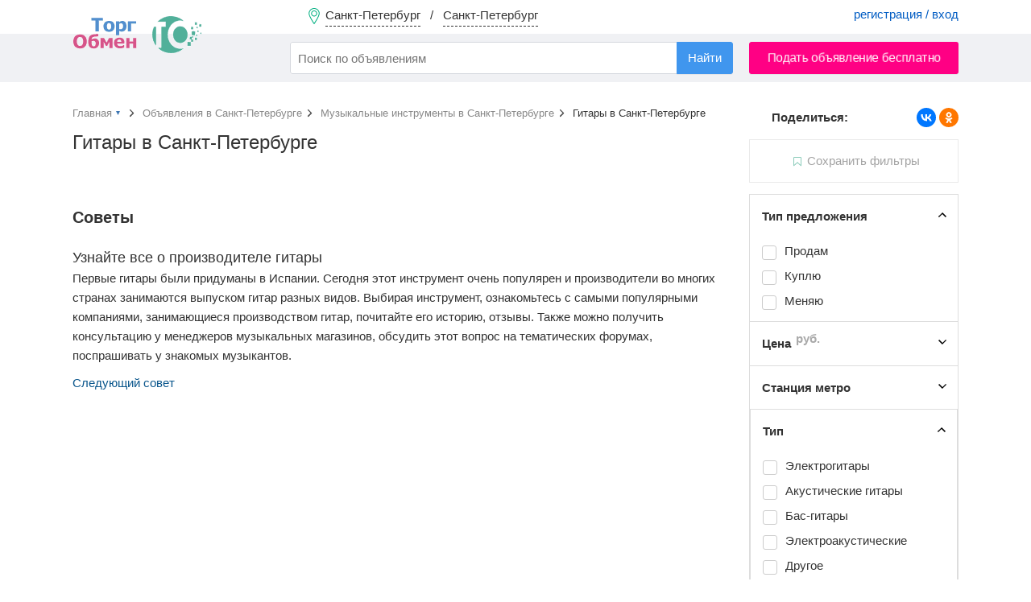

--- FILE ---
content_type: text/html; charset=UTF-8
request_url: https://torgobmen.ru/sankt-peterburg/musical-instruments/guitars
body_size: 8294
content:
<!DOCTYPE html>
<html lang="ru-RU">
<head>
    <meta charset="utf-8" />
    <title>Бесплатные объявления - Продаются Гитары недорого
 в Санкт-Петербурге</title>
    <link rel="icon" href="/favicon.ico" type="image/x-icon" />
    <link rel="apple-touch-icon" sizes="180x180" href="/apple-touch-icon.png">
    <link rel="icon" type="image/png" sizes="32x32" href="/favicon-32x32.png">
    <link rel="icon" type="image/png" sizes="16x16" href="/favicon-16x16.png">
    <link rel="manifest" href="/site.webmanifest">

        <meta name="robots" content="noindex">
<meta name="description" content=" Продам куплю меняю гитары - Электрогитары, Акустические гитары, Бас-гитары, Электроакустические, другое на то.рф в Санкт-Петербурге">
<meta name="csrf-param" content="_csrf-frontend">
<meta name="csrf-token" content="Fr3R3iz1Kns8lIxe0cyxUm931W3_lvGCYtF49_ERp78i4om0HId1LE7S_BiZ9NM8ClqKH8z1nvRanxqSgnmUyg==">

<link href="https://sankt-peterburg.torgobmen.ru/musical-instruments/guitars" rel="canonical">
<link href="/css/main.css?v=314" rel="stylesheet">
<link href="/css/swiper-bundle.min.css" rel="stylesheet">
<link href="/assets/74919aa1/css/typeahead.min.css" rel="stylesheet">
<link href="/assets/74919aa1/css/typeahead-kv.min.css" rel="stylesheet">
<link href="/assets/72610b1a/css/kv-widgets.min.css" rel="stylesheet">
<link href="/assets/2b522ccd/css/select2.min.css" rel="stylesheet">
<link href="/assets/536b42a5/css/select2-addl.min.css" rel="stylesheet">
<link href="/assets/536b42a5/css/select2-default.min.css" rel="stylesheet">
<script>window.typeahead_7864e59a = {"highlight":true};

var s2options_7ebc6538 = {"themeCss":".select2-container--default","sizeCss":"","doReset":true,"doToggle":false,"doOrder":false};
window.select2_3da833fd = {"allowClear":false,"minimumInputLength":2,"ajax":{"url":"\/hint-city","dataType":"json","data":function(params) { return {q:params.term}; }},"escapeMarkup":function (markup) { return markup; },"templateResult":function(city) { return city.text; },"templateSelection":function (city) { return city.text; },"theme":"default","width":"100%","placeholder":"Ваш город...","language":"ru"};
</script>
    <meta name="yandex-verification" content="cc00c7cdc26abad9" />

    <!-- Global site tag (gtag.js) - Google Analytics -->
    <script async src="https://www.googletagmanager.com/gtag/js?id=UA-134665609-2"></script>
    <script>
        window.dataLayer = window.dataLayer || [];
        function gtag(){dataLayer.push(arguments);}
        gtag('js', new Date());
        gtag('config', 'UA-134665609-2');
    </script>

</head>

<body>

    <div class="waiting" style="display: none">
        <img alt="" src="/img/waiting.gif">
        <p></p>
    </div>
    

<div class="wrapper">

<header>

        <div class="header-menu">
            <div class="container">
                <a href="#set_region" rel="modal:open" class="region-link" data-city="sankt-peterburg">
                    <span class="top-pin"></span>
                    <span class="region-name">Санкт-Петербург</span> &nbsp; / &nbsp;
                    <span class="city-name">Санкт-Петербург</span>
                </a>
                                    <div class="pull-right acc-links">
                       <a href="/login">регистрация / вход</a>
                    </div>
                                            </div>
        </div>

        <div class="header-bar">
            <div class="container">
                <a href="https://sankt-peterburg.torgobmen.ru" class="top-logo"></a>
                    <form id="s_form" class="pull-left" action="/search">
                        <div><input type="search" id="w2" class="form-control search-field" name="s" placeholder="Поиск по объявлениям" autocomplete="off" data-krajee-typeahead="typeahead_7864e59a"></div>                        <input type="hidden" name="s_cat" id="s_cat">
                        <input type="hidden" name="s_subcat" id="s_subcat">
                        <button type="submit" class="btn btn-blue s-button">Найти</button>
                    </form>
                                <a href="/add_announcement?subcat=588" class="btn btn-red pull-right add-announce-btn pulse_button">Подать объявление бесплатно</a>

                <div class="clear-fix"></div>
            </div>
        </div>

</header>



    <div class="container content">
                        
<div id="p0" data-pjax-container="" data-pjax-push-state data-pjax-replace-state data-pjax-timeout="1000">
<div class="flex-row">

<div class="main-content">
	
			<ul class="breadcrumb" itemscope itemtype="http://schema.org/BreadcrumbList">
			<li itemprop="itemListElement" itemscope itemtype="http://schema.org/ListItem">
				<a itemprop="item" href="/" id="main_page_link"><span itemprop="name">Главная</span></a>
				<meta itemprop="position" content="1"/>
				<div id="cat_dropdown" style="display: none;">
							<ul class="categories-list" style="margin-top: 5px">
					<li><a href="https://sankt-peterburg.torgobmen.ru/transport">Транспорт</a></li>
						<li><a href="https://sankt-peterburg.torgobmen.ru/real-estate">Недвижимость</a></li>
						<li><a href="https://sankt-peterburg.torgobmen.ru/phone-and-communication">Телефоны и связь</a></li>
						<li><a href="https://sankt-peterburg.torgobmen.ru/computers-and-office-equipment">Компьютеры и оргтехника</a></li>
						<li><a href="https://sankt-peterburg.torgobmen.ru/construction-and-repair">Строительство и ремонт</a></li>
						<li><a href="https://sankt-peterburg.torgobmen.ru/clothes-and-shoes">Одежда, обувь и аксессуары </a></li>
						<li><a href="https://sankt-peterburg.torgobmen.ru/furniture-and-interior">Мебель и интерьер</a></li>
						<li><a href="https://sankt-peterburg.torgobmen.ru/audio-video-photo">Аудио-Видео-Фото</a></li>
						<li><a href="https://sankt-peterburg.torgobmen.ru/all-for-celebrations">Все для торжеств</a></li>
						<li><a href="https://sankt-peterburg.torgobmen.ru/household-appliances">Бытовая техника</a></li>
						<li><a href="https://sankt-peterburg.torgobmen.ru/work">Работа</a></li>
						<li><a href="https://sankt-peterburg.torgobmen.ru/services">Услуги</a></li>
						<li><a href="https://sankt-peterburg.torgobmen.ru/sports-health-and-beauty">Спорт, здоровье, красота</a></li>
						<li><a href="https://sankt-peterburg.torgobmen.ru/tourism-leisure-and-entertainment">Туризм, отдых и развлечения</a></li>
						<li><a href="https://sankt-peterburg.torgobmen.ru/business">Бизнес</a></li>
						<li><a href="https://sankt-peterburg.torgobmen.ru/all-for-home-and-office">Все для дома и офиса</a></li>
						<li><a href="https://sankt-peterburg.torgobmen.ru/children-world">Детский мир</a></li>
						<li><a href="https://sankt-peterburg.torgobmen.ru/agriculture">Сельское хозяйство</a></li>
						<li><a href="https://sankt-peterburg.torgobmen.ru/animals-and-plants">Питомцы и растения</a></li>
						<li><a href="https://sankt-peterburg.torgobmen.ru/musical-instruments">Музыкальные инструменты</a></li>
					</ul>
						</div>
			</li>
			<li itemprop="itemListElement" itemscope itemtype="http://schema.org/ListItem">
				<a itemprop="item" href="https://sankt-peterburg.torgobmen.ru"><span itemprop="name">Объявления в Санкт-Петербурге</span></a>
				<meta itemprop="position" content="2"/>
			</li>
			<li itemprop="itemListElement" itemscope itemtype="http://schema.org/ListItem">
				<a itemprop="item" href="https://sankt-peterburg.torgobmen.ru/musical-instruments"><span itemprop="name">Музыкальные инструменты  в Санкт-Петербурге</span></a>
				<meta itemprop="position" content="3"/>
			</li>
			<li itemprop="itemListElement" itemscope itemtype="http://schema.org/ListItem" class="active">
				<span itemprop="name">Гитары  в Санкт-Петербурге</span>
				<meta itemprop="position" content="4"/>
			</li>
		</ul>
		
	<h1>Гитары в Санкт-Петербурге</h1>
	<!--<div class="subhead">0 объявлений</div>-->
	
	<div class="row">
		</div>
<div class="clearfix"></div>
	<div class="text-center">
			</div>
<br>
			<br>
		<h2>Советы</h2>
		<div class="swiper-container adv-swiper">
			<div class="swiper-wrapper">
									<div class="swiper-slide">
						<h3 style="font-size: 18px; font-weight: normal;">Узнайте все о производителе гитары</h3>
						<p>Первые гитары были придуманы в Испании. Сегодня этот инструмент очень популярен и производители во многих странах занимаются выпуском гитар разных видов. Выбирая инструмент, ознакомьтесь с самыми популярными компаниями, занимающиеся производством гитар, почитайте его историю, отзывы. Также можно получить консультацию у менеджеров музыкальных магазинов, обсудить этот вопрос на тематических форумах, поспрашивать у знакомых музыкантов.</p>
					</div>
									<div class="swiper-slide">
						<h3 style="font-size: 18px; font-weight: normal;">Хотите продлить срок службы гитары — правильно за ней ухаживайте</h3>
						<p>Гитара требует правильного бережного ухода. Ее необходимо протирать сухой тряпкой, чтобы удалить следу от пальцев, пыли, грязь после каждого использования. Обязательно регулярно проводить очищение за инструментов, используя специальные средства в виде полиролей и масел, которые выполняют функцию защиты и сохраняют внешний вид гитары. Струны подлежат замене каждые три месяца.</p>
					</div>
									<div class="swiper-slide">
						<h3 style="font-size: 18px; font-weight: normal;">Приобретите аксессуары для гитары</h3>
						<p>Чтобы игра на гитаре была еще более комфортной, стоит приобрести полезные аксессуары для этого инструмента. К таким вещам относятся: ремень, чтобы можно было вешать гитару через плечо и играть стоя, набор медиаторов-для яркой, звучной игры, каподастр, позволяющий прижимать к грифу все струны сразу или несколько, а также чехол, который используется для удобного ношения инструмента вне дома и его безопасного хранения.</p>
					</div>
							</div>
			<div class="swiper-link-next pull-left">Следующий совет</div>
		</div>
			<br>
	
</div>

<aside class="sidebar-right">
	<div class="sticky__extend"></div>
	<div class="sticky">
		<div style="margin: -40px 0 15px 0">
		<div class="pull-left" style="font-weight: bold; padding-left: 28px">Поделиться:</div>
		<script src="https://yastatic.net/share2/share.js"></script>
		<div class="ya-share2 pull-right" data-curtain data-shape="round" data-services="vkontakte,odnoklassniki"></div>
		<div class="clearfix"></div>
		</div>
				
		<a href="#" class="subscribe is-disabled tooltip" title="Чтобы подписаться на получение новых объявлений, настройте фильтры ниже."><span>Сохранить фильтры</span></a>
		
<form id="filters_form" action="/sankt-peterburg/musical-instruments/guitars" method="get" data-pjax="">
<input type="hidden" name="applied" value="1">


<!-- Фильтр по типу предложения -->
<div class="filter-item opened">
	<input style="display: none" type="checkbox" checked name="ef[]" value="type">
	<div class="filter-head" data-filter="type">Тип предложения</div>
		<ul class="filter-body">
						<li class="filter-option">
						<input class=""  type="checkbox"
							id="deal-1" name="offer-type[]"
							value="1">
					<label class="" for="deal-1">
						<span>Продам</span>
					</label>
				</li>
								<li class="filter-option">
						<input class=""  type="checkbox"
							id="deal-2" name="offer-type[]"
							value="2">
					<label class="" for="deal-2">
						<span>Куплю</span>
					</label>
				</li>
								<li class="filter-option">
						<input class=""  type="checkbox"
							id="deal-3" name="offer-type[]"
							value="3">
					<label class="" for="deal-3">
						<span>Меняю</span>
					</label>
				</li>
						</ul>
				<div class="padded" >&nbsp;</div>
		</div>

<!-- Фильтр по цене -->
<div class="filter-item closed">
	<input style="display: none" type="checkbox"  name="ef[]" value="price">
	<div class="filter-head" data-filter="price">Цена <span class="unit">руб.</span></div>
		<div class="filter-body" style="display:none">
			<input type="tel" class="form-control digits pull-left filter-digit" name="price-from" placeholder="от"
				value="">
			<input type="tel" class="form-control digits pull-right filter-digit" name="price-to" placeholder="до"
				value="">
			<div class="clearfix"></div>
		</div>
			<div class="padded" style="display:none">&nbsp;</div>
	</div>

	<div class="filter-item closed">
		<input style="display: none" type="checkbox"  name="ef[]" value="metro">
		<div class="filter-head" data-filter="type">Станция метро</div>
		<ul class="filter-body fix-height">
					</ul>
					<div class="padded" style="display:none">&nbsp;</div>
			

<!-- Фильтры по свойствам -->
	<div class="filter-item opened">
		<input style="display: none" type="checkbox" checked name="ef[]" value="779">
		<div class="filter-head">Тип </div>
					<ul class="filter-body">
										<li class="filter-option">
						
								<input class=""  type="checkbox"
									id="o_259509" name="o_779[]"
									value="259509">
								<label class="" for="o_259509">
								<span>Электрогитары</span>
							</label>														</li>
												<li class="filter-option">
						
								<input class=""  type="checkbox"
									id="o_259510" name="o_779[]"
									value="259510">
								<label class="" for="o_259510">
								<span>Акустические гитары</span>
							</label>														</li>
												<li class="filter-option">
						
								<input class=""  type="checkbox"
									id="o_259511" name="o_779[]"
									value="259511">
								<label class="" for="o_259511">
								<span>Бас-гитары</span>
							</label>														</li>
												<li class="filter-option">
						
								<input class=""  type="checkbox"
									id="o_259512" name="o_779[]"
									value="259512">
								<label class="" for="o_259512">
								<span>Электроакустические</span>
							</label>														</li>
												<li class="filter-option">
						
								<input class=""  type="checkbox"
									id="o_259513" name="o_779[]"
									value="259513">
								<label class="" for="o_259513">
								<span>Другое</span>
							</label>														</li>
										<li class="filter-option">
				<input type="hidden" name="show_all[]" value="">
								</li>
			</ul>
			
		
							<div class="padded" >&nbsp;</div>
			</div>
	<div class="filter-item closed">
		<input style="display: none" type="checkbox"  name="ef[]" value="780">
		<div class="filter-head">Количество струн </div>
					<ul class="filter-body empty">
								<li class="filter-option">
				<input type="hidden" name="show_all[]" value="">
								</li>
			</ul>
			
		
							<div class="padded" style="display:none">&nbsp;</div>
			</div>
	<div class="filter-item closed">
		<input style="display: none" type="checkbox"  name="ef[]" value="781">
		<div class="filter-head">Размер </div>
					<ul class="filter-body empty">
								<li class="filter-option">
				<input type="hidden" name="show_all[]" value="">
								</li>
			</ul>
			
		
							<div class="padded" style="display:none">&nbsp;</div>
			</div>
	<div class="filter-item closed">
		<input style="display: none" type="checkbox"  name="ef[]" value="782">
		<div class="filter-head">Лады </div>
					<ul class="filter-body empty">
								<li class="filter-option">
				<input type="hidden" name="show_all[]" value="">
								</li>
			</ul>
			
		
							<div class="padded" style="display:none">&nbsp;</div>
			</div>
	<div class="filter-item closed">
		<input style="display: none" type="checkbox"  name="ef[]" value="783">
		<div class="filter-head">Состояние </div>
					<ul class="filter-body empty">
								<li class="filter-option">
				<input type="hidden" name="show_all[]" value="">
								</li>
			</ul>
			
		
							<div class="padded" style="display:none">&nbsp;</div>
			</div>

</form>	</div>
</aside>

</div>

<nav id="save_filter_modal" class="modal">
	<div class="block">
	<div class="modal-head">Подписка на фильтр</div>
	<div class="small-text hide-mobile">Получать уведомления о появлении новых объявлений по выбранному фильтру</div>

	<form method="post" id="subscribe_filter_form" action="#">
		<div class="modal-block">
			<div class="modal-subhead">Наименование фильтра</div>
			<input type="text" class="form-control" name="filter_name"
				value="Гитары 25 янв. 2026 г.">
		</div>
		<div class="modal-block">
			<div class="modal-subhead">Email-уведомления</div>
			Стоимость услуги: <b style="color:#36B057">бесплатно</b>
						<select class="form-control" id="email_period" name="email_period" style="margin-top: 5px">
				<option value="0">отключено</option>
				<option value="1">моментальное уведомление</option>
				<option value="2">не чаще одного в час</option>
				<option value="3">не чаще одного в 3 часа</option>
				<option value="4">не чаще одного в 6 часов</option>
				<option value="5">не чаще одного в 12 часов</option>
				<option value="6">не чаще одного в сутки</option>
			</select>
					</div>
		<div class="modal-block">
			<div class="modal-subhead">SMS-уведомления</div>
			Стоимость услуги: <b style="color:#36B057">5 руб.</b> за каждое смс-сообщение
			<select class="form-control" id="sms_period" name="sms_period" style="margin-top: 5px">
				<option value="0">отключено</option>
				<option value="1">моментальное уведомление</option>
				<option value="2">не чаще одного в час</option>
				<option value="3">не чаще одного в 3 часа</option>
				<option value="4">не чаще одного в 6 часов</option>
				<option value="5">не чаще одного в 12 часов</option>
				<option value="6">не чаще одного в сутки</option>
			</select>
		</div>
		<input type="hidden" name="filter_region" value="2">		<input type="hidden" name="filter_region_punct" value="2">		<input type="hidden" name="filter_subcat" value="588">		<input type="hidden" name="filter_str" value="https://torgobmen.ru/sankt-peterburg/musical-instruments/guitars">		<input type="hidden" name="_csrf-frontend" value="Fr3R3iz1Kns8lIxe0cyxUm931W3_lvGCYtF49_ERp78i4om0HId1LE7S_BiZ9NM8ClqKH8z1nvRanxqSgnmUyg==">		<button type="submit" class="btn btn-black btn-full" style="margin-top:15px">Сохранить фильтр</button>	</form>
		</div>
</nav></div><br>
<h2>Статьи и обзоры</h2>
<section id="articles">
			<div class="blog-anonce">
			<div class="pull-left blog-anonce-img">
				<img src="/img/articles/83_th.jpg" alt="">
			</div>
			<div class="pull-right blog-anonce-txt">
				<h2>Как выбрать подходящий музыкальный инструмент</h2>
				<p class="article-meta">
					<i class="icon icon-adds"></i> 14 мар. 2023 г. &nbsp; &nbsp;
					<i class="icon icon-filters"></i> Гитары &nbsp; &nbsp;
									</p>
				<p>Музыка всегда была популярной формой самовыражения и творчества для людей во всем мире. Если вы хотите освоить инструмент в качестве хобби или сделать карьеру в музыке, выбор правильного музыкального инструмента может иметь большое значение. </p>
				<a class="blog-link" href="/blog/kak-vybrat-podhodasij-muzykalnyj-instrument">Читать статью</a>
			</div>
			<div class="clearfix"></div>
		</div>
				<div class="blog-anonce">
			<div class="pull-left blog-anonce-img">
				<img src="/img/articles/33_th.jpg" alt="">
			</div>
			<div class="pull-right blog-anonce-txt">
				<h2>Акустические гитары, признанные лучшими в 2021 году</h2>
				<p class="article-meta">
					<i class="icon icon-adds"></i> 9 дек. 2021 г. &nbsp; &nbsp;
					<i class="icon icon-filters"></i> Гитары &nbsp; &nbsp;
									</p>
				<p>Научиться играть на гитаре - мечта многих людей, неравнодушных к музыке. Рассказываем, какие акустические гитары стали лидерами уходящего года, обратить внимание на которые стоит как начинающим, так и опытным любителям музыкального творчества.</p>
				<a class="blog-link" href="/blog/akusticeskie-gitary-priznannye-lucsimi-v-2021-godu">Читать статью</a>
			</div>
			<div class="clearfix"></div>
		</div>
		</section>

        <div class="clearfix"></div>
            </div>

<footer>
    <div class="container">
        <div class="footer-subhead">Мы в соцсетях</div>
        <a rel="nofollow" target="_blank" class="social-icon icon-vk" href="https://vk.com/torg_obmen">ВКонтакте</a>
        <a rel="nofollow" target="_blank" class="social-icon icon-ok" href="https://ok.ru/torgobmen">Одноклассники</a>

        <a rel="nofollow" class="pull-right" href="https://torgobmen.ru/help">Помощь</a>
        <a rel="nofollow" class="pull-right" href="https://torgobmen.ru/partners" style="display:inline-block; margin-right: 20px;">Наши партнеры</a>
        <a rel="nofollow" class="pull-right" href="https://torgobmen.ru/business-help" style="display:inline-block; margin-right: 20px;">XML-загрузка</a>
        <a rel="nofollow" class="pull-right" href="https://torgobmen.ru/contacts" style="display:inline-block; margin-right: 20px;">Контакты</a>
        <a rel="nofollow" class="pull-right" href="https://torgobmen.ru/terms" style="display:inline-block; margin-right: 20px;">Пользовательское соглашение</a>
        <a rel="nofollow" class="pull-right" href="https://torgobmen.ru/about" style="display:inline-block; margin-right: 20px;">О компании</a>
        <a rel="nofollow" class="pull-right" href="https://torgobmen.ru/blog" style="display:inline-block; margin-right: 20px;">Статьи и обзоры</a>
<div class="clearfix"></div>
            <div class="pull-right">
                <a rel="nofollow" href="https://play.google.com/store/apps/details?id=ru.torgobmen"><img src="/img/gp.png" alt=""></a>
            </div>
        <div class="pull-right">
            <a rel="nofollow" href="https://apps.apple.com/app/id1599889129"><img src="/img/ap.png" alt=""></a>
        </div>

    </div>
</footer>

</div>

<div id="set_region" class="modal">
    <div class="modal-head">Установить регион / город</div>
    <div class="kv-plugin-loading loading-city_select">&nbsp;</div><select id="city_select" class="form-control" name="city-select" data-s2-options="s2options_7ebc6538" data-krajee-select2="select2_3da833fd" style="width: 1px; height: 1px; visibility: hidden;">
<option value="">Ваш город...</option>
<option value="sankt-peterburg" selected>Санкт-Петербург (Санкт-Петербург)</option>
</select>    <div class="filter-option padded-top-bottom">
        <input id="not_all_region" name="extend" value="0" type="radio" checked> <label for="not_all_region">Только в выбранном городе</label> &nbsp; &nbsp;
        <input id="all_region" name="extend" value="1" type="radio" > <label for="all_region">Расширить до региона (области)</label>
    </div>
    <button id="set_region_btn" class="btn btn-blue pull-right">Применить</button> &nbsp;
    <button id="cancel_region_btn" class="btn btn-default pull-right" style="margin: 0 15px">Вся Россия</button>
    <div class="clearfix"></div>

</div>

<script src="/assets/dbcfa742/jquery.js"></script>
<script src="/assets/ddcbe39/yii.js"></script>
<script src="/assets/fe08d0f2/jquery.pjax.js"></script>
<script src="/js/tooltipster.bundle.min.js" defer="defer"></script>
<script src="/js/swiper-bundle.min.js" defer="defer"></script>
<script src="/js/jquery.lazy.min.js" defer="defer"></script>
<script src="/js/custom.js?v=314" defer="defer"></script>
<script src="/js/custom-desktop.js?v=314" defer="defer"></script>
<script src="/assets/74919aa1/js/typeahead.bundle.min.js"></script>
<script src="/assets/74919aa1/js/typeahead-kv.min.js"></script>
<script src="/assets/74919aa1/js/handlebars.min.js"></script>
<script src="/assets/72610b1a/js/kv-widgets.min.js"></script>
<script src="/assets/2b522ccd/js/select2.full.min.js"></script>
<script src="/assets/2b522ccd/js/i18n/ru.js"></script>
<script src="/assets/536b42a5/js/select2-krajee.min.js"></script>
<script>jQuery(function ($) {
jQuery(document).pjax("#p0 a", {"push":true,"replace":true,"timeout":1000,"scrollTo":false,"container":"#p0"});
jQuery(document).off("submit", "#p0 form[data-pjax]").on("submit", "#p0 form[data-pjax]", function (event) {jQuery.pjax.submit(event, {"push":true,"replace":true,"timeout":1000,"scrollTo":false,"container":"#p0"});});
jQuery&&jQuery.pjax&&(jQuery.pjax.defaults.maxCacheLength=0);
var w2_data_1 = new Bloodhound({"datumTokenizer":Bloodhound.tokenizers.obj.whitespace('value'),"queryTokenizer":Bloodhound.tokenizers.whitespace,"remote":{"url":"/json/search-hints?q=%QUERY","wildcard":"%QUERY"}});
var w2_data_2 = new Bloodhound({"datumTokenizer":Bloodhound.tokenizers.obj.whitespace('value'),"queryTokenizer":Bloodhound.tokenizers.whitespace,"remote":{"url":"/json/search-hints2?q=%QUERY","wildcard":"%QUERY"}});
var w2_data_3 = new Bloodhound({"datumTokenizer":Bloodhound.tokenizers.obj.whitespace('value'),"queryTokenizer":Bloodhound.tokenizers.whitespace,"remote":{"url":"/json/search-hints3?q=%QUERY","wildcard":"%QUERY"}});
kvInitTA('w2', typeahead_7864e59a, [{"display":"subcat","scrollable":true,"templates":{"suggestion":Handlebars.compile('<div><span style="color:#38aa56">Раздел:</span> <span style="color:#005CC3">{{cat}} / {{subcat}}</span></div>')},"name":"w2_data_1","source":w2_data_1.ttAdapter()},{"display":"keyword","scrollable":true,"templates":{"header":"<div class=\"hints_hr\" style=\"border-bottom:1px solid #CCC; padding:4px 0\"></div>","suggestion":Handlebars.compile('<div data-filter="{{filtre}}">{{keyword}} <span class="text-muted">в</span> <span style="color:#005CC3">{{cat}} / {{subcat}}</span></div>')},"name":"w2_data_2","source":w2_data_2.ttAdapter()},{"display":"keyword","scrollable":true,"templates":{"header":"<div class=\"hints_hr\" style=\"border-bottom:1px solid #CCC; padding:4px 0\"></div>","suggestion":Handlebars.compile('<div>{{keyword}}</div>')},"name":"w2_data_3","source":w2_data_3.ttAdapter()}]);
if (jQuery('#city_select').data('select2')) { jQuery('#city_select').select2('destroy'); }
jQuery.when(jQuery('#city_select').select2(select2_3da833fd)).done(initS2Loading('city_select','s2options_7ebc6538'));

});</script>



<script>
    $(document).ready(function() {
        $('.twitter-typeahead').bind('typeahead:select', function (ev, suggestion) {
            if(suggestion.cat) $('#s_cat').val(suggestion.cat);
            if(suggestion.subcat) $('#s_subcat').val(suggestion.subcat);
            $('#s_form').submit();
        });
    });
</script>

<!-- Yandex.Metrika counter --> <script> (function(m,e,t,r,i,k,a){m[i]=m[i]||function(){(m[i].a=m[i].a||[]).push(arguments)}; m[i].l=1*new Date();k=e.createElement(t),a=e.getElementsByTagName(t)[0],k.async=1,k.src=r,a.parentNode.insertBefore(k,a)}) (window, document, "script", "https://mc.yandex.ru/metrika/tag.js", "ym"); ym(45667341, "init", { clickmap:true, trackLinks:true, accurateTrackBounce:true, webvisor:true }); </script> <noscript><div><img src="https://mc.yandex.ru/watch/45667341" style="position:absolute; left:-9999px;" alt="Яндекс" /></div></noscript> <!-- /Yandex.Metrika counter -->

</body>
</html>
